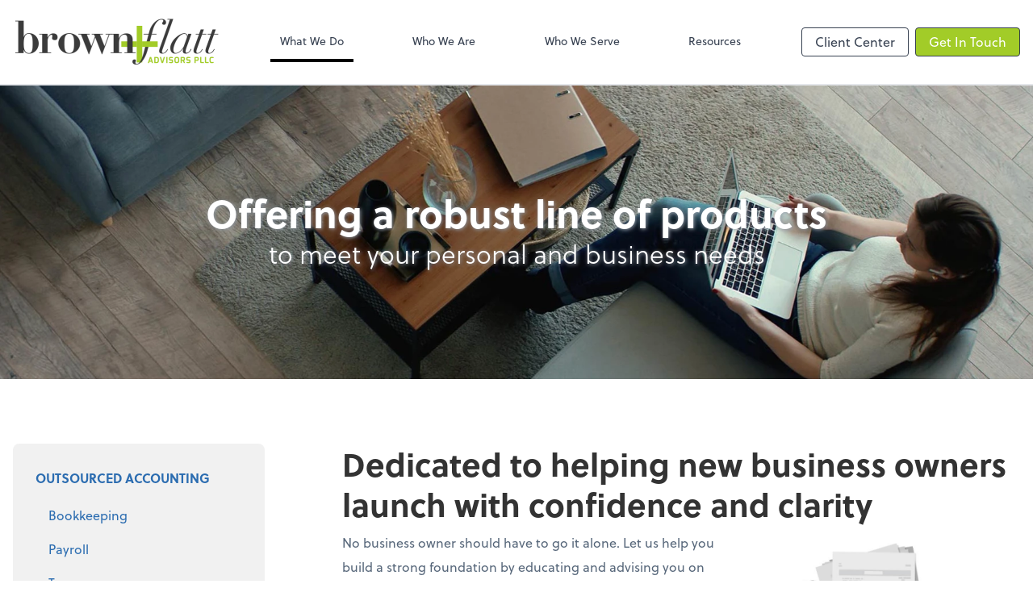

--- FILE ---
content_type: text/html; charset=UTF-8
request_url: https://www.brownflatt.com/what-we-do/business-foundation-services
body_size: 6326
content:
<!DOCTYPE html>
<html lang="en">

<head>
  <meta charset="utf-8">
  <meta name="viewport" content="width=device-width, initial-scale=1, shrink-to-fit=no">
  <meta http-equiv="x-ua-compatible" content="ie=edge">
  <meta http-equiv="Content-Security-Policy" script-src='unsafe-inline'>


  
<title>Business Foundation Services | brown + flatt Advisors PLLC</title>
<meta name="description" content="Helping business owners build a strong foundation so you don&#039;t have to go at it alone.">
<link rel="canonical" href="https://www.brownflatt.com/what-we-do/business-foundation-services" />

        <meta property="og:siteName" content="brown + flatt Advisors PLLC" />
    <meta property="og:url" content="https://www.brownflatt.com/what-we-do/business-foundation-services"/>
    <meta property="og:type" content="website" />
    <meta property="og:title" content="Business Foundation Services"/>
    <meta property="og:description" content="Helping business owners build a strong foundation so you don&#039;t have to go at it alone." />
            <meta property="og:image" content="https://res.cloudinary.com/rootworks/image/upload/c_pad,h_800,w_1400/b_rgb:ffffff,c_lpad,f_auto,h_630,w_1200/v1/firms/firm-35173083/brown-flatt-social-logo_xfvysw" />
        <meta property="og:image:width" content="1200" />
    <meta property="og:image:height" content="630" />


        <meta name="twitter:card" content="summary_large_image" />
    <meta name="twitter:url" content="https://www.brownflatt.com/what-we-do/business-foundation-services" />
    <meta name="twitter:title" content="Business Foundation Services" />
    <meta name="twitter:description" content="Helping business owners build a strong foundation so you don&#039;t have to go at it alone." />
            <meta name="twitter:image" content="https://res.cloudinary.com/rootworks/image/upload/c_pad,h_800,w_1400/b_rgb:ffffff,c_lpad,f_auto,h_630,w_1200/v1/firms/firm-35173083/brown-flatt-social-logo_xfvysw" />
    
    <meta name="csrf-token" content="">

    <link rel="icon"
    href="https://res.cloudinary.com/rootworks/image/upload/c_fill,h_64,w_64/v1/firms/firm-35173083/brown-flatt-fav_i0d8zv.ico">
  
  
  
        <link rel="stylesheet" href="https://use.typekit.net/ybq4hkh.css">
      <link rel="stylesheet" href="/css/rw-2020.css?id=479b81aab7c585069c81814ae2fd55e6">
  
  <style>
        /* .text-primary, .nav-main .level-1.active { color: #000000; } */
        .text-primary { color: #000000; }
        .nav-anchor-1.active, .nav-anchor-1.active-tree,
        .nav-anchor-1:hover, .nav-anchor-1:active, .border-primary { border-color: #000000; }
        .border-t-primary { border-top-color: #000000; }
        .bg-primary.bg-offset { background-color: transparent; }
        .cards .teaser .inner.border-primary::before { border-top-color: #000000 !important; }
        .bg-primary, .bg-primary.bg-offset::before, .img-box::before { background-color: #000000; }

        .btn-primary {background-color: #000000;}
        .text-primary {color: #000000 !important;}
    </style>

    <style>
        .text-accent, .checkmarks li::before, .dashes li::before { color: #A2CC28 !important; }
        .bg-accent, .bg-secondary { background-color: #A2CC28; }
        .cards .teaser .inner::before { border-top-color: #A2CC28 !important; }
        .prospect-form { border-bottom-color: #A2CC28; }
        .bg-accent { background-color: #A2CC28; }

        .btn-secondary { background-color: #A2CC28 !important; }
        .btn-secondary.btn-hollow { color: #A2CC28; border-color: #A2CC28; }
        .text-secondary {color: #A2CC28 !important;}
        .hero-container .btn-secondary {border-color: #A2CC28}
    </style>





 
    <!-- Font Overrides -->
    <style>
        
                body {
                    font-family: ;
                    font-size: ;
                    font-weight: ;
                }
                #header {
                    font-style: normal;
                    font-weight: 400;
                    font-family: soleil, sans-serif;
                    font-size: 14px; // Came from the rw-2020.css
                }    
            h1, .h1 {font-family: soleil, sans-serif;}h2, .h2 {font-family: soleil, sans-serif;}h3, .h3 {font-family: soleil, sans-serif;}h4, .h4 {font-family: soleil, sans-serif;}h5, .h5 {font-family: soleil, sans-serif;}h6, .h6 {font-family: soleil, sans-serif;}
                h2.section-pre-title {
                    font-family: ;
                    font-size: ;
                    font-weight: ;
                }.title-white .text-primary { color: rgb(255 255 255 / var(--tw-text-opacity)) !important }
    </style>
  <!-- Google Site Tag -->
        <script async src="https://www.googletagmanager.com/gtag/js?id=G-SNDTZZ8LKK"></script>
        <script>
            window.dataLayer = window.dataLayer || [];
            function gtag(){dataLayer.push(arguments);}
            gtag('js', new Date());

            gtag('config', 'G-SNDTZZ8LKK');
        </script>
        <!-- End Google Analytics -->
      
    </head>

  
  <body class="">

  <header id="header" x-data="{ showMobileNav: false, showApps: false }">
        <div class="border-b-2 bg-white z-20 relative">
        <div class="flex justify-between items-center max-width mx-auto relative">
                            <h1 class="site-name my-0 py-4">
                    <a href="/" aria-label="Return to brown + flatt Advisors PLLC home page">
                        <span class="sr-only">brown + flatt Advisors PLLC</span>
                                                <img src='https://res.cloudinary.com/rootworks/image/upload/f_auto,q_100/c_limit,h_256,q_100,w_512/v1/firms/firm-35173083/brown-flatt-logo_sybju9' alt='brown + flatt logo' class='logo lg:h-10 xl:h-auto xl:max-w-xs'/>
                    </a>
                </h1>
            
            <nav id="nav-mobile-container" aria-label="Main" class="lg:hidden">

    <button id="menu-toggle" class="lg:hidden" aria-controls="nav-mobile" x-bind:aria-expanded="showMobileNav ? 'true' : 'false'" x-on:click="showMobileNav = !showMobileNav">Menu</button>

    <div class="nav-mobile lg:hidden fixed w-full" :class="{ 'open': showMobileNav }">

        <ul class="flex flex-col level-1">
                                                                            <li class="">
                    <span class="flex items-stretch">
                    <a href="/what-we-do" class="flex-1 px-3 py-2 border-b border-gray-800 font-bold">What We Do</a>
                                        </span>
                    
                </li>
                                                                                            <li class="">
                    <span class="flex items-stretch">
                    <a href="/who-we-are" class="flex-1 px-3 py-2 border-b border-gray-800 font-bold">Who We Are</a>
                                        </span>
                    
                </li>
                                                                                            <li class="">
                    <span class="flex items-stretch">
                    <a href="/who-we-serve" class="flex-1 px-3 py-2 border-b border-gray-800 font-bold">Who We Serve</a>
                                        <button data-toggle="menu-d4b09ee0-d0cc-4934-a05a-2899e3f2ef3a" data-toggle-class="hidden" class="text-white toggle px-3 py-2 border-b border-gray-800" aria-label="Open Who We Serve menu"><span>&#10095;</span></button>
                    </span>
                    <ul id="menu-d4b09ee0-d0cc-4934-a05a-2899e3f2ef3a" class="level-2 hidden">
                                                <li><a href="/who-we-serve/business-start-ups" class="pl-6 block px-3 py-2 border-b border-gray-800 font-bold">Business Start-ups</a></li>
                                                <li><a href="/who-we-serve/engineering-firms" class="pl-6 block px-3 py-2 border-b border-gray-800 font-bold">Engineering Firms</a></li>
                                                <li><a href="/who-we-serve/doctors-and-physicans" class="pl-6 block px-3 py-2 border-b border-gray-800 font-bold">Doctors & Physicans</a></li>
                                                <li><a href="/who-we-serve/entertainment-industry" class="pl-6 block px-3 py-2 border-b border-gray-800 font-bold">Entertainment Industry</a></li>
                                                <li><a href="/who-we-serve/construction-professionals" class="pl-6 block px-3 py-2 border-b border-gray-800 font-bold">Construction Professionals</a></li>
                                                <li><a href="/who-we-serve/retailers" class="pl-6 block px-3 py-2 border-b border-gray-800 font-bold">Retailers</a></li>
                                            </ul>
                    
                </li>
                                                                                            <li class="">
                    <span class="flex items-stretch">
                    <a href="/resources" class="flex-1 px-3 py-2 border-b border-gray-800 font-bold">Resources</a>
                                        <button data-toggle="menu-f83e4254-8b1e-4739-a729-4c9f7c3508f0" data-toggle-class="hidden" class="text-white toggle px-3 py-2 border-b border-gray-800" aria-label="Open Resources menu"><span>&#10095;</span></button>
                    </span>
                    <ul id="menu-f83e4254-8b1e-4739-a729-4c9f7c3508f0" class="level-2 hidden">
                                                <li><a href="/resources/resources-library" class="pl-6 block px-3 py-2 border-b border-gray-800 font-bold">Resources Library</a></li>
                                                <li><a href="/resources/e-books" class="pl-6 block px-3 py-2 border-b border-gray-800 font-bold">eBooks</a></li>
                                                <li><a href="/resources/forms-documents-and-links" class="pl-6 block px-3 py-2 border-b border-gray-800 font-bold">Forms, Documents & Links</a></li>
                                                <li><a href="/resources/refund-tracker" class="pl-6 block px-3 py-2 border-b border-gray-800 font-bold">Refund Tracker</a></li>
                                                <li><a href="/resources/video-library" class="pl-6 block px-3 py-2 border-b border-gray-800 font-bold">Video Library</a></li>
                                            </ul>
                    
                </li>
                                    </ul>

        <ul>
    <li>
      <span class="flex items-stretch">
                <a href="#" class="flex-1 px-3 py-2 border-b border-gray-800 font-bold">
        Client Center
        </a>
        <button 
          data-toggle="client-center-mobile" 
          data-toggle-class="hidden" 
          class="text-white toggle px-3 py-2 border-b border-gray-800" 
          aria-label="Open Client Center menu">
          <span>&#10095;</span>
        </button>
      </span>
      <ul id="client-center-mobile" class="hidden">
                            <li class="flex items-center">
            <a href="https://secure.netlinksolution.com/nextgen/?firm=79986" rel="noreferrer" target="_blank" class="flex-1 pl-6 pr-3 py-2 border-b border-gray-800 font-bold">
                              Client Documents <svg class="svg-icon text-sm top-0" aria-hidden="true" focusable="false"><use xlink:href="/assets/icons.svg#icon--external-link" /></svg>                            <span class="ml-auto"></span>
            </a>
          </li>
                            <li class="flex items-center">
            <a href="https://helpdesk.rightnetworks.com/s/article/Connect-from-a-Windows-Computer" rel="noreferrer" target="_blank" class="flex-1 pl-6 pr-3 py-2 border-b border-gray-800 font-bold">
                              Accounting Software Login <svg class="svg-icon text-sm top-0" aria-hidden="true" focusable="false"><use xlink:href="/assets/icons.svg#icon--external-link" /></svg>                            <span class="ml-auto"></span>
            </a>
          </li>
                            <li class="flex items-center">
            <a href="https://c1.qbo.intuit.com/c1/v43.137/0/login?redirect=true&amp;submit=Login" rel="noreferrer" target="_blank" class="flex-1 pl-6 pr-3 py-2 border-b border-gray-800 font-bold">
                              Accounting Software Login <svg class="svg-icon text-sm top-0" aria-hidden="true" focusable="false"><use xlink:href="/assets/icons.svg#icon--external-link" /></svg>                            <span class="ml-auto"></span>
            </a>
          </li>
                            <li class="flex items-center">
            <a href="/resources/video-library" rel="noreferrer" target="_blank" class="flex-1 pl-6 pr-3 py-2 border-b border-gray-800 font-bold">
                                                Video Library
                  <svg class="svg-icon text-sm mb-1 ml-1" aria-hidden="true" focusable="false"><use xlink:href="/assets/icons.svg#icon--external-link" /></svg>                                            <span class="ml-auto"></span>
            </a>
          </li>
              </ul>
    </li>
  </ul>

        <div class="mt-4 pt-6 px-3">
                                                <a href="/contact" class="btn btn-secondary ml-2 btn btn-mobile-nav">
        Get In Touch
    </a>
                                    </div>
    </div>
</nav>
            <nav id="nav-main" class="nav-main hidden lg:flex lg:flex-1" aria-label="Main">
                <ul class="flex w-full px-4 xl:px-8 justify-around nav-list-1">
                                            
                                                    <li class="nav-item-1">
                                <a class="block py-3 px-3 nav-anchor-1 active-tree" href="/what-we-do">What We Do</a>
                            </li>
                                                                    
                                                    <li class="nav-item-1">
                                <a class="block py-3 px-3 nav-anchor-1" href="/who-we-are">Who We Are</a>
                            </li>
                                                                    
                                                    <li class="nav-item-1">
                                <a href="/who-we-serve" class="block py-3 px-3 nav-anchor-1">Who We Serve</a>
                                <ul class="nav-list-2">
                                                                            <li class="nav-item-2">
                                            <a href="/who-we-serve/business-start-ups" class="nav-anchor-2">Business Start-ups</a>
                                        </li>
                                                                            <li class="nav-item-2">
                                            <a href="/who-we-serve/engineering-firms" class="nav-anchor-2">Engineering Firms</a>
                                        </li>
                                                                            <li class="nav-item-2">
                                            <a href="/who-we-serve/doctors-and-physicans" class="nav-anchor-2">Doctors & Physicans</a>
                                        </li>
                                                                            <li class="nav-item-2">
                                            <a href="/who-we-serve/entertainment-industry" class="nav-anchor-2">Entertainment Industry</a>
                                        </li>
                                                                            <li class="nav-item-2">
                                            <a href="/who-we-serve/construction-professionals" class="nav-anchor-2">Construction Professionals</a>
                                        </li>
                                                                            <li class="nav-item-2">
                                            <a href="/who-we-serve/retailers" class="nav-anchor-2">Retailers</a>
                                        </li>
                                                                    </ul>
                            </li>
                                                                    
                                                    <li class="nav-item-1">
                                <a href="/resources" class="block py-3 px-3 nav-anchor-1">Resources</a>
                                <ul class="nav-list-2">
                                                                            <li class="nav-item-2">
                                            <a href="/resources/resources-library" class="nav-anchor-2">Resources Library</a>
                                        </li>
                                                                            <li class="nav-item-2">
                                            <a href="/resources/e-books" class="nav-anchor-2">eBooks</a>
                                        </li>
                                                                            <li class="nav-item-2">
                                            <a href="/resources/forms-documents-and-links" class="nav-anchor-2">Forms, Documents & Links</a>
                                        </li>
                                                                            <li class="nav-item-2">
                                            <a href="/resources/refund-tracker" class="nav-anchor-2">Refund Tracker</a>
                                        </li>
                                                                            <li class="nav-item-2">
                                            <a href="/resources/video-library" class="nav-anchor-2">Video Library</a>
                                        </li>
                                                                    </ul>
                            </li>
                                                            </ul>
            </nav>
            <nav id="nav-secondary" class="hidden lg:flex text-sm xl:text-base" aria-label="Secondary">
                      <button class="btn btn-nav btn-hollow" aria-controls="client-connectors" x-bind:aria-expanded="showMobileNav ? 'true' : 'false'" x-on:click="showApps = !showApps">Client Center</button>
            
                <a href="/contact" class="btn btn-secondary ml-2 btn btn-nav">
        Get In Touch
    </a>
        </nav>
        </div>
    </div>

    <div :class="{ 'open': showApps }" id="client-connector" class="hidden lg:block z-10">
    <div class="inner">
        <div class="w-1/3 flex-1 bg-gray-lightest p-4 rounded-bl-lg">
            <div class="show">
                <h3 class="text-center h4">Apps</h3>
                <p class="text-center">Select online apps from the list at the right. You'll find everything you need to conduct business with us.</p>
            </div>
        </div>
        <div class="w-2/3 flex items-start flex-wrap p-4 bg-gray-lighter">
                                                            <a href="https://secure.netlinksolution.com/nextgen/?firm=79986" rel="noreferrer" target="_blank" class="connector-item flex items-center w-1/2 p-4">
                                                                <div class="flex-none w-1/5 mr-4">
                        <img src='https://res.cloudinary.com/rootworks/image/upload/f_auto,q_100/c_fit,h_125,w_125/v1/web_assets/NetClient_e2rmce' alt='netclient-cs-logo'/>
                        </div>
                                        <div>
                                                    <p class="m-0 text-black">Client Documents</p>
                            <p class="m-0 text-gray-darker text-sm">NetClient CS</p>
                                            </div>
                    <div class="ml-auto">
                        <svg class="svg-icon text-sm" aria-hidden="true" focusable="false"><use xlink:href="/assets/icons.svg#icon--external-link" /></svg>                    </div>
                </a>
                                                            <a href="https://helpdesk.rightnetworks.com/s/article/Connect-from-a-Windows-Computer" rel="noreferrer" target="_blank" class="connector-item flex items-center w-1/2 p-4">
                                                                <div class="flex-none w-1/5 mr-4">
                        <img src='https://res.cloudinary.com/rootworks/image/upload/f_auto,q_100/c_fit,h_125,w_125/v1/web_assets/QB_beuy6d' alt='quickbooks-logo'/>
                        </div>
                                        <div>
                                                    <p class="m-0 text-black">Accounting Software Login</p>
                            <p class="m-0 text-gray-darker text-sm">QuickBooks Desktop</p>
                                            </div>
                    <div class="ml-auto">
                        <svg class="svg-icon text-sm" aria-hidden="true" focusable="false"><use xlink:href="/assets/icons.svg#icon--external-link" /></svg>                    </div>
                </a>
                                                            <a href="https://c1.qbo.intuit.com/c1/v43.137/0/login?redirect=true&amp;submit=Login" rel="noreferrer" target="_blank" class="connector-item flex items-center w-1/2 p-4">
                                                                <div class="flex-none w-1/5 mr-4">
                        <img src='https://res.cloudinary.com/rootworks/image/upload/f_auto,q_100/c_fit,h_125,w_125/v1/web_assets/QB-Online_op6zaq' alt='quickbooks-online-logo'/>
                        </div>
                                        <div>
                                                    <p class="m-0 text-black">Accounting Software Login</p>
                            <p class="m-0 text-gray-darker text-sm">QuickBooks Online</p>
                                            </div>
                    <div class="ml-auto">
                        <svg class="svg-icon text-sm" aria-hidden="true" focusable="false"><use xlink:href="/assets/icons.svg#icon--external-link" /></svg>                    </div>
                </a>
                                                            <a href="/resources/video-library" rel="noreferrer" target="_blank" class="connector-item flex items-center w-1/2 p-4">
                                                                <div class="flex-none w-1/5 mr-4">
                        <img src='https://res.cloudinary.com/rootworks/image/upload/f_auto,q_100/c_fit,h_125,w_125/v1/web_assets/play-video_zbtfud' />
                        </div>
                                        <div>
                                                    <p class="m-0">Video Library</p>
                                            </div>
                    <div class="ml-auto">
                        <svg class="svg-icon text-sm" aria-hidden="true" focusable="false"><use xlink:href="/assets/icons.svg#icon--external-link" /></svg>                    </div>
                </a>
                    </div>
    </div>
</div>

    <div style="display: none;" class="nav-mobile-mask" x-show="showMobileNav" x-on:click="showMobileNav = false"></div>
    <div style="display: none;" class="client-connector-mask" x-show="showApps" x-on:click="showApps = false"></div>
</header>

  <main id="app" class="">
            <h1 class="sr-only">Business Foundation Services</h1>
    <div class="hero-container bg-image-container bg-dark bg-black text-white py-12 md:py-32">
                    <div class="bg-image" style="background-image: url(&#039;https://res.cloudinary.com/rootworks/image/upload/ar_3:1,c_fill,f_auto,g_face,w_1800/v1/web_assets/what-we-do_jbevmd&#039;);"></div>
        
        <div class="mx-auto max-width ">
            <div class="text-center mx-auto">
                                                    <h2 class="h1 hero-title ">Offering a robust line of products <span class="sub-title">to meet your personal and business needs</span></h2>
                                                
                            </div>
        </div>
    </div>
    <div class="max-width mx-auto my-8 lg:my-20">
    <div class="flex flex-wrap">

        <div class="w-full lg:w-1/4">
            <div class="mb-6 relative" x-data="{ showSectionNav: false }">
    <h2 class="sr-only">Select a product</h2>
    <button class="section-nav-toggle lg:hidden" :class="{ 'open': showSectionNav }"
        x-on:click="showSectionNav = !showSectionNav">
        <span>Select a product</span>
        <svg class="svg-icon -mt-1" aria-hidden="true" focusable="false"><use xlink:href="/assets/icons.svg#icon--angle-down" /></svg>    </button>
    <nav id="nav-section" aria-label="Section"
        :class="{ 'open': showSectionNav, 'block': showSectionNav, 'hidden': !showSectionNav }"
        class="section-nav lg:block">
        <ul class="tier-1-list">
      <li class="tier-1-li parent">
      <a href="/what-we-do/outsourced-accounting" class="tier-1-item text-gray block py-2 px-2 uppercase font-extrabold my-1 border-l-4 border-transparent hover:bg-white ">Outsourced Accounting</a>
  
      <ul class="tier-2-list">
      <li class="tier-2-li parent leading-snug mb-1">
      <a href="/what-we-do/bookkeeping" class="tier-2-item text-gray block py-2 px-3 border-l-4 border-transparent hover:bg-white ">Bookkeeping</a>
  
      <ul class="tier-3-list">
  </ul>
  </li>
      <li class="tier-2-li parent leading-snug mb-1">
      <a href="/what-we-do/payroll" class="tier-2-item text-gray block py-2 px-3 border-l-4 border-transparent hover:bg-white ">Payroll</a>
  
      <ul class="tier-3-list">
  </ul>
  </li>
      <li class="tier-2-li parent leading-snug mb-1">
      <a href="/what-we-do/tax" class="tier-2-item text-gray block py-2 px-3 border-l-4 border-transparent hover:bg-white ">Tax</a>
  
      <ul class="tier-3-list">
  </ul>
  </li>
      <li class="tier-2-li parent leading-snug mb-1">
      <a href="/what-we-do/audit-protection" class="tier-2-item text-gray block py-2 px-3 border-l-4 border-transparent hover:bg-white ">Audit Protection</a>
  
      <ul class="tier-3-list">
  </ul>
  </li>
  </ul>
  </li>
      <li class="tier-1-li parent">
      <a href="/what-we-do/personal-income-tax" class="tier-1-item text-gray block py-2 px-2 uppercase font-extrabold my-1 border-l-4 border-transparent hover:bg-white ">Personal Income Tax</a>
  
      <ul class="tier-2-list">
  </ul>
  </li>
      <li class="tier-1-li parent">
      <a href="/what-we-do/business-foundation-services" class="tier-1-item text-gray block py-2 px-2 uppercase font-extrabold my-1 border-l-4 bg-white border-primary active">Business Foundation Services</a>
  
      <ul class="tier-2-list">
      <li class="tier-2-li parent leading-snug mb-1">
      <a href="/what-we-do/entity-type-analysis" class="tier-2-item text-gray block py-2 px-3 border-l-4 border-transparent hover:bg-white ">Entity Type Analysis</a>
  
      <ul class="tier-3-list">
  </ul>
  </li>
      <li class="tier-2-li parent leading-snug mb-1">
      <a href="/what-we-do/accounting-system-setup" class="tier-2-item text-gray block py-2 px-3 border-l-4 border-transparent hover:bg-white ">Accounting System Setup</a>
  
      <ul class="tier-3-list">
  </ul>
  </li>
      <li class="tier-2-li parent leading-snug mb-1">
      <a href="/what-we-do/retirement-plan-analysis" class="tier-2-item text-gray block py-2 px-3 border-l-4 border-transparent hover:bg-white ">Retirement Plan Analysis</a>
  
      <ul class="tier-3-list">
  </ul>
  </li>
      <li class="tier-2-li parent leading-snug mb-1">
      <a href="/what-we-do/credit-card-rewards" class="tier-2-item text-gray block py-2 px-3 border-l-4 border-transparent hover:bg-white ">Credit Card Rewards</a>
  
      <ul class="tier-3-list">
  </ul>
  </li>
  </ul>
  </li>
      <li class="tier-1-li parent">
      <a href="/what-we-do/business-management-services" class="tier-1-item text-gray block py-2 px-2 uppercase font-extrabold my-1 border-l-4 border-transparent hover:bg-white ">Business Management Services</a>
  
      <ul class="tier-2-list">
      <li class="tier-2-li parent leading-snug mb-1">
      <a href="/what-we-do/cash-management" class="tier-2-item text-gray block py-2 px-3 border-l-4 border-transparent hover:bg-white ">Cash Management</a>
  
      <ul class="tier-3-list">
  </ul>
  </li>
  </ul>
  </li>
      <li class="tier-1-li parent">
      <a href="/what-we-do/consulting-for-quick-books" class="tier-1-item text-gray block py-2 px-2 uppercase font-extrabold my-1 border-l-4 border-transparent hover:bg-white ">Consulting for QuickBooks®</a>
  
      <ul class="tier-2-list">
  </ul>
  </li>
  </ul>
    </nav>
</div>        </div>
        
        <div class="flex-1 lg:w-3/4 lg:pl-24 entry-detail product-detail mb-12 prose">
        
                    <h2 class="heading">Dedicated to helping new business owners launch with confidence and clarity</h2>        
        
        
                            
            
        
                    <figure class='text-center lazy my-6 sm:w-2/5 sm:mt-2 sm:mb-4 md:w-1/2 lg:w-2/5  sm:float-right sm:ml-6'><img src='https://res.cloudinary.com/rootworks/image/upload/c_fill,w_768/e_blur:1000,q_5/f_auto/v1/web_assets/bfs-vector-1_texlvt' alt='business foundation services' class='lazy cld-responsive' data-src='https://res.cloudinary.com/rootworks/image/upload/f_auto,q_100/c_fill,w_768/v1/web_assets/bfs-vector-1_texlvt'/></figure>        
        
        
                            
            
        
                    <p>No business owner should have to go it alone. Let us help you build a strong foundation by educating and advising you on several key areas of business start-up, including:</p>
        
        
        
                            
            
        
                    <div data-label="Item List" class="type-itemList checkmarks">
    
    
    
    <ul class="mb-4 ">
                    <li>
                Entity type analysis—We’ll help you navigate which entity structure is right for your business as well as handle state and federal form preparation.
                            </li>
                    <li>
                Accounting system setup—Our team will ensure that your accounting system is optimized to support a streamlined, efficient workflow.
                            </li>
                    <li>
                Retirement plan analysis—We’ll help you identify the best retirement plan for you and your employees…and one that doesn’t break the bank.
                            </li>
            </ul>
</div>
        
        
        
                    </div>

        
        
    

    </div>
</div>
  </main>

  <footer class="bg-footer text-white">
  <div class="max-width mx-auto py-12">
            
                <div class="mb-6">
              <h2 class="uppercase h5 mb-4 font-normal">Contact Us</h2>

              <div class="md:flex md:-mx-4">
                                                                  <div class="mb-4 md:px-4 md:mb-0">
                                                              <p class="font-bold mb-0">Goodlettsville Office</p>
                                                                                            <address class="not-italic mb-4 text-sm">
                                    527 Rivergate Pkwy<br/>
                                    Goodlettsville, TN                                    37072
                                </address>
                              
                                                                                                                                            <p class="text-sm m-0">
                                          <span class="uppercase">p:&nbsp;</span>
                                                                                                                                      <a href="tel:16158596302">
                                                  (615) 859-6302
                                              </a>
                                                                                </p>
                                                                                                              <p class="text-sm m-0">
                                          <span class="uppercase">f:&nbsp;</span>
                                                                                        <a href="sms:+1(615) 859-3869">(615) 859-3869</a>
                                                                                </p>
                                                                                                              <p class="text-sm m-0">
                                          <span class="uppercase">e:&nbsp;</span>
                                                                                        <span class="email" data-email="cnz@gbznaqcnzpcn.pbz"></span>
                                                                                </p>
                                                                                          </div>
                                                      </div>
          </div>
      
      
            <div class="my-6 text-sm flex items-center space-x-6">
                                                                  
                                <a href="https://www.aicpa.org" target="_blank" rel="noreferrer" title="Learn more about American Institute of CPAs">
                      <img src='https://res.cloudinary.com/rootworks/image/upload/f_auto,q_100/c_limit,f_auto,q_100,w_128/v1/web_assets/aicpa-logo-white3_z2xca8' alt='AICPA logo' class='member-logo landscape'/>
                  </a>
                                                                                
                                <a href="https://www.tscpa.com/" target="_blank" rel="noreferrer" title="Learn more about Tennessee Society of CPAs">
                      <img src='https://res.cloudinary.com/rootworks/image/upload/f_auto,q_100/c_limit,f_auto,q_100,w_128/v1/web_assets/tennessee-society-cpas-logo-white_ywrnym' alt='tennessee-society-cpas-logo' class='member-logo landscape'/>
                  </a>
                                                                                
                                <img src='https://res.cloudinary.com/rootworks/image/upload/f_auto,q_100/c_limit,f_auto,h_128,q_100/v1/web_assets/qb-desktop-proadvisor-badge_samcbk' class='member-logo portrait'/>
                              </div>
      
                          <div class="my-6 text-sm footer-disclaimer">
              <p class="text-sm"></p>
          </div>
      
      <div class="sm:flex sm:justify-between">
          <p class="text-sm mb-0">
              Copyright &copy; <span id="footer-year">2026</span> brown + flatt Advisors PLLC
          </p>
                        <p class="text-sm mb-0">website powered by Rightworks</p>
                </div>
  </div>
</footer>

  
  <script src="https://polyfill-fastly.io/v3/polyfill.min.js?features=IntersectionObserver"></script>
  <script type="module" src="https://cdn.jsdelivr.net/gh/alpinejs/alpine@v2.x.x/dist/alpine.min.js"></script>
  <script nomodule src="https://cdn.jsdelivr.net/gh/alpinejs/alpine@v2.x.x/dist/alpine-ie11.min.js" defer></script>

  <script src="/js/site.js?id=a897fa9182ae68be5689d1b2cd058c71"></script>

  
</body>

</html>
